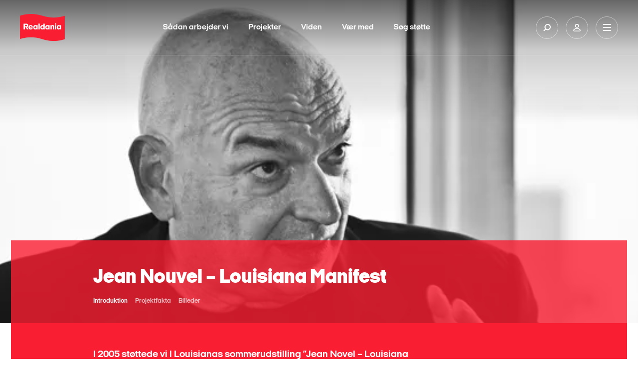

--- FILE ---
content_type: application/javascript
request_url: https://realdania.dk/dist/js/megaRibbonProjectFacts.b27230.js
body_size: 9064
content:
/*! For license information please see megaRibbonProjectFacts.b27230.js.LICENSE.txt */
"use strict";(self.webpackChunkrealdania=self.webpackChunkrealdania||[]).push([[9699],{28614:(t,e,r)=>{function n(t){return n="function"==typeof Symbol&&"symbol"==typeof Symbol.iterator?function(t){return typeof t}:function(t){return t&&"function"==typeof Symbol&&t.constructor===Symbol&&t!==Symbol.prototype?"symbol":typeof t},n(t)}function o(){o=function(){return t};var t={},e=Object.prototype,r=e.hasOwnProperty,i="function"==typeof Symbol?Symbol:{},a=i.iterator||"@@iterator",c=i.asyncIterator||"@@asyncIterator",l=i.toStringTag||"@@toStringTag";function s(t,e,r){return Object.defineProperty(t,e,{value:r,enumerable:!0,configurable:!0,writable:!0}),t[e]}try{s({},"")}catch(t){s=function(t,e,r){return t[e]=r}}function u(t,e,r,n){var o=e&&e.prototype instanceof h?e:h,i=Object.create(o.prototype),a=new j(n||[]);return i._invoke=function(t,e,r){var n="suspendedStart";return function(o,i){if("executing"===n)throw new Error("Generator is already running");if("completed"===n){if("throw"===o)throw i;return T()}for(r.method=o,r.arg=i;;){var a=r.delegate;if(a){var c=_(a,r);if(c){if(c===p)continue;return c}}if("next"===r.method)r.sent=r._sent=r.arg;else if("throw"===r.method){if("suspendedStart"===n)throw n="completed",r.arg;r.dispatchException(r.arg)}else"return"===r.method&&r.abrupt("return",r.arg);n="executing";var l=f(t,e,r);if("normal"===l.type){if(n=r.done?"completed":"suspendedYield",l.arg===p)continue;return{value:l.arg,done:r.done}}"throw"===l.type&&(n="completed",r.method="throw",r.arg=l.arg)}}}(t,r,a),i}function f(t,e,r){try{return{type:"normal",arg:t.call(e,r)}}catch(t){return{type:"throw",arg:t}}}t.wrap=u;var p={};function h(){}function d(){}function v(){}var y={};s(y,a,(function(){return this}));var m=Object.getPrototypeOf,g=m&&m(m(k([])));g&&g!==e&&r.call(g,a)&&(y=g);var b=v.prototype=h.prototype=Object.create(y);function w(t){["next","throw","return"].forEach((function(e){s(t,e,(function(t){return this._invoke(e,t)}))}))}function x(t,e){function o(i,a,c,l){var s=f(t[i],t,a);if("throw"!==s.type){var u=s.arg,p=u.value;return p&&"object"==n(p)&&r.call(p,"__await")?e.resolve(p.__await).then((function(t){o("next",t,c,l)}),(function(t){o("throw",t,c,l)})):e.resolve(p).then((function(t){u.value=t,c(u)}),(function(t){return o("throw",t,c,l)}))}l(s.arg)}var i;this._invoke=function(t,r){function n(){return new e((function(e,n){o(t,r,e,n)}))}return i=i?i.then(n,n):n()}}function _(t,e){var r=t.iterator[e.method];if(void 0===r){if(e.delegate=null,"throw"===e.method){if(t.iterator.return&&(e.method="return",e.arg=void 0,_(t,e),"throw"===e.method))return p;e.method="throw",e.arg=new TypeError("The iterator does not provide a 'throw' method")}return p}var n=f(r,t.iterator,e.arg);if("throw"===n.type)return e.method="throw",e.arg=n.arg,e.delegate=null,p;var o=n.arg;return o?o.done?(e[t.resultName]=o.value,e.next=t.nextLoc,"return"!==e.method&&(e.method="next",e.arg=void 0),e.delegate=null,p):o:(e.method="throw",e.arg=new TypeError("iterator result is not an object"),e.delegate=null,p)}function L(t){var e={tryLoc:t[0]};1 in t&&(e.catchLoc=t[1]),2 in t&&(e.finallyLoc=t[2],e.afterLoc=t[3]),this.tryEntries.push(e)}function E(t){var e=t.completion||{};e.type="normal",delete e.arg,t.completion=e}function j(t){this.tryEntries=[{tryLoc:"root"}],t.forEach(L,this),this.reset(!0)}function k(t){if(t){var e=t[a];if(e)return e.call(t);if("function"==typeof t.next)return t;if(!isNaN(t.length)){var n=-1,o=function e(){for(;++n<t.length;)if(r.call(t,n))return e.value=t[n],e.done=!1,e;return e.value=void 0,e.done=!0,e};return o.next=o}}return{next:T}}function T(){return{value:void 0,done:!0}}return d.prototype=v,s(b,"constructor",v),s(v,"constructor",d),d.displayName=s(v,l,"GeneratorFunction"),t.isGeneratorFunction=function(t){var e="function"==typeof t&&t.constructor;return!!e&&(e===d||"GeneratorFunction"===(e.displayName||e.name))},t.mark=function(t){return Object.setPrototypeOf?Object.setPrototypeOf(t,v):(t.__proto__=v,s(t,l,"GeneratorFunction")),t.prototype=Object.create(b),t},t.awrap=function(t){return{__await:t}},w(x.prototype),s(x.prototype,c,(function(){return this})),t.AsyncIterator=x,t.async=function(e,r,n,o,i){void 0===i&&(i=Promise);var a=new x(u(e,r,n,o),i);return t.isGeneratorFunction(r)?a:a.next().then((function(t){return t.done?t.value:a.next()}))},w(b),s(b,l,"Generator"),s(b,a,(function(){return this})),s(b,"toString",(function(){return"[object Generator]"})),t.keys=function(t){var e=[];for(var r in t)e.push(r);return e.reverse(),function r(){for(;e.length;){var n=e.pop();if(n in t)return r.value=n,r.done=!1,r}return r.done=!0,r}},t.values=k,j.prototype={constructor:j,reset:function(t){if(this.prev=0,this.next=0,this.sent=this._sent=void 0,this.done=!1,this.delegate=null,this.method="next",this.arg=void 0,this.tryEntries.forEach(E),!t)for(var e in this)"t"===e.charAt(0)&&r.call(this,e)&&!isNaN(+e.slice(1))&&(this[e]=void 0)},stop:function(){this.done=!0;var t=this.tryEntries[0].completion;if("throw"===t.type)throw t.arg;return this.rval},dispatchException:function(t){if(this.done)throw t;var e=this;function n(r,n){return a.type="throw",a.arg=t,e.next=r,n&&(e.method="next",e.arg=void 0),!!n}for(var o=this.tryEntries.length-1;o>=0;--o){var i=this.tryEntries[o],a=i.completion;if("root"===i.tryLoc)return n("end");if(i.tryLoc<=this.prev){var c=r.call(i,"catchLoc"),l=r.call(i,"finallyLoc");if(c&&l){if(this.prev<i.catchLoc)return n(i.catchLoc,!0);if(this.prev<i.finallyLoc)return n(i.finallyLoc)}else if(c){if(this.prev<i.catchLoc)return n(i.catchLoc,!0)}else{if(!l)throw new Error("try statement without catch or finally");if(this.prev<i.finallyLoc)return n(i.finallyLoc)}}}},abrupt:function(t,e){for(var n=this.tryEntries.length-1;n>=0;--n){var o=this.tryEntries[n];if(o.tryLoc<=this.prev&&r.call(o,"finallyLoc")&&this.prev<o.finallyLoc){var i=o;break}}i&&("break"===t||"continue"===t)&&i.tryLoc<=e&&e<=i.finallyLoc&&(i=null);var a=i?i.completion:{};return a.type=t,a.arg=e,i?(this.method="next",this.next=i.finallyLoc,p):this.complete(a)},complete:function(t,e){if("throw"===t.type)throw t.arg;return"break"===t.type||"continue"===t.type?this.next=t.arg:"return"===t.type?(this.rval=this.arg=t.arg,this.method="return",this.next="end"):"normal"===t.type&&e&&(this.next=e),p},finish:function(t){for(var e=this.tryEntries.length-1;e>=0;--e){var r=this.tryEntries[e];if(r.finallyLoc===t)return this.complete(r.completion,r.afterLoc),E(r),p}},catch:function(t){for(var e=this.tryEntries.length-1;e>=0;--e){var r=this.tryEntries[e];if(r.tryLoc===t){var n=r.completion;if("throw"===n.type){var o=n.arg;E(r)}return o}}throw new Error("illegal catch attempt")},delegateYield:function(t,e,r){return this.delegate={iterator:k(t),resultName:e,nextLoc:r},"next"===this.method&&(this.arg=void 0),p}},t}function i(t,e,r,n,o,i,a){try{var c=t[i](a),l=c.value}catch(t){return void r(t)}c.done?e(l):Promise.resolve(l).then(n,o)}r.d(e,{Z:()=>a});const a={url:"/webservices/MegaRibbon/MegaRibbonJsonService.asmx",getData:function(t,e){var r,n=this;return(r=o().mark((function r(){var i;return o().wrap((function(r){for(;;)switch(r.prev=r.next){case 0:return r.prev=0,r.next=3,axios.post(n.url+e,t);case 3:return i=r.sent,r.abrupt("return",i.data.d);case 7:return r.prev=7,r.t0=r.catch(0),r.abrupt("return",r.t0);case 10:case"end":return r.stop()}}),r,null,[[0,7]])})),function(){var t=this,e=arguments;return new Promise((function(n,o){var a=r.apply(t,e);function c(t){i(a,n,o,c,l,"next",t)}function l(t){i(a,n,o,c,l,"throw",t)}c(void 0)}))})()}}},71237:(t,e,r)=>{r.d(e,{Z:()=>i});var n=r(23645),o=r.n(n)()((function(t){return t[1]}));o.push([t.id,".projectMapSize[data-v-7026f4ad]{height:280px}@media (min-width:1024px){.projectMapSize[data-v-7026f4ad]{height:380px}}.project-fact-ribbon__map>div[data-v-7026f4ad]{visibility:visible;width:100%}.project-fact-ribbon__map>div>div[data-v-7026f4ad]{height:100%;width:100%}.project-fact-ribbon[data-v-7026f4ad]{display:flex;flex-direction:column}@media (min-width:800px){.project-fact-ribbon[data-v-7026f4ad]{flex-direction:row}}.project-fact-ribbon__map[data-v-7026f4ad]{margin-bottom:40px}@media (min-width:800px){.project-fact-ribbon__map[data-v-7026f4ad]{flex-basis:50%;margin-bottom:unset;padding-right:25px}}.project-fact-ribbon__facts[data-v-7026f4ad]{-moz-column-count:1;column-count:1;-moz-column-gap:40px;column-gap:40px;-moz-column-rule:1px solid #d8d8d8;column-rule:1px solid #d8d8d8;max-width:675px;width:100%}@media (min-width:800px){.project-fact-ribbon__facts[data-v-7026f4ad]{-moz-column-count:2;column-count:2}}.project-fact-ribbon__facts--has-map[data-v-7026f4ad]{-moz-column-count:1;column-count:1;flex-basis:50%;max-width:unset}@media (min-width:800px){.project-fact-ribbon__facts--has-map[data-v-7026f4ad]{padding-left:25px}}.project-fact-ribbon__fact[data-v-7026f4ad]{-moz-column-break-inside:avoid;break-inside:avoid;margin-bottom:21px;overflow:hidden;page-break-inside:avoid}.project-fact-ribbon__title[data-v-7026f4ad]{color:#414141;font-size:10px;font-weight:400;line-height:13px;margin:0;padding-bottom:7px;text-transform:uppercase}.project-fact-ribbon__value[data-v-7026f4ad]{color:#414141;cursor:auto;display:inline-block;font-size:16px;font-weight:700;line-height:23px;margin:0;padding:0 5px 0 0}.project-fact-ribbon__value--link[data-v-7026f4ad]{color:inherit;cursor:pointer;text-decoration:underline!important}.project-fact-ribbon__value--link[data-v-7026f4ad]:hover{color:#fa1e32}",""]);const i=o},50255:(t,e,r)=>{r.r(e),r.d(e,{default:()=>v});var n=r(28614),o={map:[{stylers:[{visibility:"off"}]},{featureType:"water",elementType:"geometry",stylers:[{visibility:"simplified"},{color:"#ffffff"}]},{featureType:"landscape.natural.landcover",stylers:[{visibility:"simplified"},{color:"#f0f0f0"}]},{featureType:"road.highway",elementType:"geometry.fill",stylers:[{visibility:"on"},{color:"#ffffff"}]}],zoom:[{stylers:[{visibility:"off"}]},{featureType:"water",elementType:"geometry",stylers:[{visibility:"simplified"},{color:"#ffffff"}]},{featureType:"landscape.natural.landcover",stylers:[{color:"#f0f0f0"}]},{featureType:"road.highway",elementType:"geometry.fill",stylers:[{visibility:"on"},{color:"#ffffff"}]},{featureType:"road.arterial",elementType:"geometry",stylers:[{visibility:"on"},{color:"#ffffff"},{gamma:5.01}]},{featureType:"road.local",elementType:"labels.text.fill",stylers:[{visibility:"on"},{color:"#ffffff"},{weight:.1}]},{featureType:"road.local",elementType:"geometry.fill",stylers:[{visibility:"on"}]},{featureType:"road.arterial",elementType:"labels.text",stylers:[{visibility:"on"}]},{featureType:"road.highway",stylers:[{visibility:"on"},{saturation:-100}]},{featureType:"transit.station.rail",elementType:"labels",stylers:[{visibility:"on"},{saturation:-100}]},{featureType:"administrative.locality",elementType:"labels.text.stroke",stylers:[{visibility:"on"},{color:"#ffffff"}]},{featureType:"administrative.locality",elementType:"labels.text.fill",stylers:[{visibility:"on"},{color:"#414141"},{weight:3.8}]},{featureType:"road.local",elementType:"labels.text.fill",stylers:[{weight:.9},{visibility:"on"},{color:"#414141141"}]}]};const i=function(t,e){var r,n={},i=document.getElementById(t),a=null;if(null==i||!i)throw new Error("The provided Google Map container (#".concat(t,")div id does not exists in the DOM."));if(0!==e.length){for(var c=0;c<e.length;c++){var l=e[c];if(!(l.highlight&&l.lat&&l.long&&l.primary&&l.zoomlevel))return console.log("REQUIRED PROPERTIES FOR GOOGLE MAP:"),console.table({highlight:"required|bool",lat:"required|string",long:"required|string",primary:"required|bool",zoomlevel:"required|int"}),void console.warn("Your object schema is not correct. Please make sure all properties is included in the object.")}var s,u,f;r=function(){var t=e.filter((function(t){return 1==t.primary}));return t=0===t.length?e[0]:t[0]}(),s=i,u=r,f={center:new google.maps.LatLng(u.lat,u.long),zoom:u.zoomlevel,scrollwheel:!1,mapTypeId:google.maps.MapTypeId.ROADMAP,disableDefaultUI:!0,changeStyleAtZoom:8,zoomControl:!0,styles:u.zoomlevel>=8?o.zoom:o.map},n=new google.maps.Map(s,f),google.maps.event.addListener(n,"zoom_changed",(function(){n.getZoom()>=n.changeStyleAtZoom?n.setOptions({styles:o.zoom}):n.setOptions({styles:o.map})})),e.forEach((function(t){var e=new google.maps.Marker({position:new google.maps.LatLng(t.lat,t.long),icon:"/dist/assets/icons/marker-gg-map.png"});e.setMap(n),google.maps.event.addListener(e,"click",(function(){a=e,n.setZoom(t.zoomlevel),n.setCenter(e.getPosition())}))})),google.maps.event.addListener(n,"center_changed",(function(){null!==a&&window.setTimeout((function(){n.panTo(a.getPosition())}),6e3)}))}else console.warn("There is no data (mapData.length: ".concat(e.length,") to present in Google Map."))};var a=r(40011);function c(t){return c="function"==typeof Symbol&&"symbol"==typeof Symbol.iterator?function(t){return typeof t}:function(t){return t&&"function"==typeof Symbol&&t.constructor===Symbol&&t!==Symbol.prototype?"symbol":typeof t},c(t)}function l(){l=function(){return t};var t={},e=Object.prototype,r=e.hasOwnProperty,n="function"==typeof Symbol?Symbol:{},o=n.iterator||"@@iterator",i=n.asyncIterator||"@@asyncIterator",a=n.toStringTag||"@@toStringTag";function s(t,e,r){return Object.defineProperty(t,e,{value:r,enumerable:!0,configurable:!0,writable:!0}),t[e]}try{s({},"")}catch(t){s=function(t,e,r){return t[e]=r}}function u(t,e,r,n){var o=e&&e.prototype instanceof h?e:h,i=Object.create(o.prototype),a=new j(n||[]);return i._invoke=function(t,e,r){var n="suspendedStart";return function(o,i){if("executing"===n)throw new Error("Generator is already running");if("completed"===n){if("throw"===o)throw i;return T()}for(r.method=o,r.arg=i;;){var a=r.delegate;if(a){var c=_(a,r);if(c){if(c===p)continue;return c}}if("next"===r.method)r.sent=r._sent=r.arg;else if("throw"===r.method){if("suspendedStart"===n)throw n="completed",r.arg;r.dispatchException(r.arg)}else"return"===r.method&&r.abrupt("return",r.arg);n="executing";var l=f(t,e,r);if("normal"===l.type){if(n=r.done?"completed":"suspendedYield",l.arg===p)continue;return{value:l.arg,done:r.done}}"throw"===l.type&&(n="completed",r.method="throw",r.arg=l.arg)}}}(t,r,a),i}function f(t,e,r){try{return{type:"normal",arg:t.call(e,r)}}catch(t){return{type:"throw",arg:t}}}t.wrap=u;var p={};function h(){}function d(){}function v(){}var y={};s(y,o,(function(){return this}));var m=Object.getPrototypeOf,g=m&&m(m(k([])));g&&g!==e&&r.call(g,o)&&(y=g);var b=v.prototype=h.prototype=Object.create(y);function w(t){["next","throw","return"].forEach((function(e){s(t,e,(function(t){return this._invoke(e,t)}))}))}function x(t,e){function n(o,i,a,l){var s=f(t[o],t,i);if("throw"!==s.type){var u=s.arg,p=u.value;return p&&"object"==c(p)&&r.call(p,"__await")?e.resolve(p.__await).then((function(t){n("next",t,a,l)}),(function(t){n("throw",t,a,l)})):e.resolve(p).then((function(t){u.value=t,a(u)}),(function(t){return n("throw",t,a,l)}))}l(s.arg)}var o;this._invoke=function(t,r){function i(){return new e((function(e,o){n(t,r,e,o)}))}return o=o?o.then(i,i):i()}}function _(t,e){var r=t.iterator[e.method];if(void 0===r){if(e.delegate=null,"throw"===e.method){if(t.iterator.return&&(e.method="return",e.arg=void 0,_(t,e),"throw"===e.method))return p;e.method="throw",e.arg=new TypeError("The iterator does not provide a 'throw' method")}return p}var n=f(r,t.iterator,e.arg);if("throw"===n.type)return e.method="throw",e.arg=n.arg,e.delegate=null,p;var o=n.arg;return o?o.done?(e[t.resultName]=o.value,e.next=t.nextLoc,"return"!==e.method&&(e.method="next",e.arg=void 0),e.delegate=null,p):o:(e.method="throw",e.arg=new TypeError("iterator result is not an object"),e.delegate=null,p)}function L(t){var e={tryLoc:t[0]};1 in t&&(e.catchLoc=t[1]),2 in t&&(e.finallyLoc=t[2],e.afterLoc=t[3]),this.tryEntries.push(e)}function E(t){var e=t.completion||{};e.type="normal",delete e.arg,t.completion=e}function j(t){this.tryEntries=[{tryLoc:"root"}],t.forEach(L,this),this.reset(!0)}function k(t){if(t){var e=t[o];if(e)return e.call(t);if("function"==typeof t.next)return t;if(!isNaN(t.length)){var n=-1,i=function e(){for(;++n<t.length;)if(r.call(t,n))return e.value=t[n],e.done=!1,e;return e.value=void 0,e.done=!0,e};return i.next=i}}return{next:T}}function T(){return{value:void 0,done:!0}}return d.prototype=v,s(b,"constructor",v),s(v,"constructor",d),d.displayName=s(v,a,"GeneratorFunction"),t.isGeneratorFunction=function(t){var e="function"==typeof t&&t.constructor;return!!e&&(e===d||"GeneratorFunction"===(e.displayName||e.name))},t.mark=function(t){return Object.setPrototypeOf?Object.setPrototypeOf(t,v):(t.__proto__=v,s(t,a,"GeneratorFunction")),t.prototype=Object.create(b),t},t.awrap=function(t){return{__await:t}},w(x.prototype),s(x.prototype,i,(function(){return this})),t.AsyncIterator=x,t.async=function(e,r,n,o,i){void 0===i&&(i=Promise);var a=new x(u(e,r,n,o),i);return t.isGeneratorFunction(r)?a:a.next().then((function(t){return t.done?t.value:a.next()}))},w(b),s(b,a,"Generator"),s(b,o,(function(){return this})),s(b,"toString",(function(){return"[object Generator]"})),t.keys=function(t){var e=[];for(var r in t)e.push(r);return e.reverse(),function r(){for(;e.length;){var n=e.pop();if(n in t)return r.value=n,r.done=!1,r}return r.done=!0,r}},t.values=k,j.prototype={constructor:j,reset:function(t){if(this.prev=0,this.next=0,this.sent=this._sent=void 0,this.done=!1,this.delegate=null,this.method="next",this.arg=void 0,this.tryEntries.forEach(E),!t)for(var e in this)"t"===e.charAt(0)&&r.call(this,e)&&!isNaN(+e.slice(1))&&(this[e]=void 0)},stop:function(){this.done=!0;var t=this.tryEntries[0].completion;if("throw"===t.type)throw t.arg;return this.rval},dispatchException:function(t){if(this.done)throw t;var e=this;function n(r,n){return a.type="throw",a.arg=t,e.next=r,n&&(e.method="next",e.arg=void 0),!!n}for(var o=this.tryEntries.length-1;o>=0;--o){var i=this.tryEntries[o],a=i.completion;if("root"===i.tryLoc)return n("end");if(i.tryLoc<=this.prev){var c=r.call(i,"catchLoc"),l=r.call(i,"finallyLoc");if(c&&l){if(this.prev<i.catchLoc)return n(i.catchLoc,!0);if(this.prev<i.finallyLoc)return n(i.finallyLoc)}else if(c){if(this.prev<i.catchLoc)return n(i.catchLoc,!0)}else{if(!l)throw new Error("try statement without catch or finally");if(this.prev<i.finallyLoc)return n(i.finallyLoc)}}}},abrupt:function(t,e){for(var n=this.tryEntries.length-1;n>=0;--n){var o=this.tryEntries[n];if(o.tryLoc<=this.prev&&r.call(o,"finallyLoc")&&this.prev<o.finallyLoc){var i=o;break}}i&&("break"===t||"continue"===t)&&i.tryLoc<=e&&e<=i.finallyLoc&&(i=null);var a=i?i.completion:{};return a.type=t,a.arg=e,i?(this.method="next",this.next=i.finallyLoc,p):this.complete(a)},complete:function(t,e){if("throw"===t.type)throw t.arg;return"break"===t.type||"continue"===t.type?this.next=t.arg:"return"===t.type?(this.rval=this.arg=t.arg,this.method="return",this.next="end"):"normal"===t.type&&e&&(this.next=e),p},finish:function(t){for(var e=this.tryEntries.length-1;e>=0;--e){var r=this.tryEntries[e];if(r.finallyLoc===t)return this.complete(r.completion,r.afterLoc),E(r),p}},catch:function(t){for(var e=this.tryEntries.length-1;e>=0;--e){var r=this.tryEntries[e];if(r.tryLoc===t){var n=r.completion;if("throw"===n.type){var o=n.arg;E(r)}return o}}throw new Error("illegal catch attempt")},delegateYield:function(t,e,r){return this.delegate={iterator:k(t),resultName:e,nextLoc:r},"next"===this.method&&(this.arg=void 0),p}},t}function s(t,e,r,n,o,i,a){try{var c=t[i](a),l=c.value}catch(t){return void r(t)}c.done?e(l):Promise.resolve(l).then(n,o)}const u={name:"MegaRibbonProjectFacts",props:{baseClass:{type:String,default:""},title:{type:String,default:""}},data:function(){return{loading:!0,mapId:void 0,pageError:!1,ribbonData:[]}},created:function(){this.mapId=(0,a.O1)(20),this.getData()},methods:{getData:function(){var t,e=this;return(t=l().mark((function t(){var r,o,i;return l().wrap((function(t){for(;;)switch(t.prev=t.next){case 0:return r=e.$attrs["data-ref"],t.prev=1,t.next=4,n.Z.getData({ribbonShortId:r},"/GetJsonForProjectFactsRibbon");case 4:if(null!=(o=t.sent)&&0!==o.length){t.next=11;break}return i=new CustomEvent("remove-from-submenu",{detail:r}),document.dispatchEvent(i),e.loading=!1,e.$nextTick((function(){e.$root.$emit("async-loaded",{name:e.$options.name,id:r})})),t.abrupt("return");case 11:e.ribbonData=o,e.initMap(),e.loading=!1,e.$nextTick((function(){e.$root.$emit("async-loaded",{name:e.$options.name,id:r})})),t.next=22;break;case 17:t.prev=17,t.t0=t.catch(1),e.$nextTick((function(){e.$root.$emit("async-loaded",{name:e.$options.name,id:r})})),console.error(t.t0),e.pageError=!0;case 22:case"end":return t.stop()}}),t,null,[[1,17]])})),function(){var e=this,r=arguments;return new Promise((function(n,o){var i=t.apply(e,r);function a(t){s(i,n,o,a,c,"next",t)}function c(t){s(i,n,o,a,c,"throw",t)}a(void 0)}))})()},initMap:function(){i(this.mapId,this.ribbonData.map)}}};var f=r(93379),p=r.n(f),h=r(71237),d={insert:"head",singleton:!1};p()(h.Z,d);h.Z.locals;const v=(0,r(51900).Z)(u,(function(){var t=this,e=t._self._c;return e("section",{class:[{loading:t.loading},t.baseClass],attrs:{"aria-label":"Project fact"}},[e("div",{staticClass:"container-fluid"},[e("div",{staticClass:"container-inner"},[e("div",{staticClass:"row rm-margin-lg"},[""!==t.title?e("div",{staticClass:"col-lg-6 col-lg-offset-1"},[e("h2",{staticClass:"title"},[t._v("\n            "+t._s(t.title)+"\n          ")])]):t._e()]),t._v(" "),e("div",{staticClass:"project-fact-ribbon col-lg-6 col-lg-offset-1"},[t.ribbonData.map.length?e("div",{staticClass:"project-fact-ribbon__map",attrs:{"aria-hidden":"true"}},[e("div",{staticClass:"projectMapSize"},[e("div",{staticClass:"projectMapSize",attrs:{id:t.mapId}})])]):t._e(),t._v(" "),e("div",{staticClass:"project-fact-ribbon__facts",class:{"project-fact-ribbon__facts--has-map":t.ribbonData.map.length}},t._l(t.ribbonData.labels,(function(r,n){return e("div",{key:n+"-"+r.title,staticClass:"project-fact-ribbon__fact"},[""!=r.title.trim()?e("p",{staticClass:"project-fact-ribbon__title"},[t._v("\n              "+t._s(r.title)+"\n            ")]):t._e(),t._v(" "),t._l(r.data,(function(n,o){return e("p",{key:o+"-item.title",staticClass:"project-fact-ribbon__value",style:{display:n.subtitle?"block":"inline-block"}},[""!==n.link?e("a",{staticClass:"project-fact-ribbon__value--link",attrs:{href:n.link,target:"_blank"}},[t._v(t._s(n.title))]):t._e(),t._v(" "),""===n.link?e("span",[t._v(t._s(n.title))]):t._e(),o===r.data.length-1||n.subtitle?t._e():e("span",[t._v(",")]),t._v(" "),n.subtitle?e("span",[e("br"),t._v(t._s(n.subtitle))]):t._e(),t._v(" "),n.image?e("img",{attrs:{src:n.image,alt:n.title}}):t._e()])}))],2)})),0)])])])])}),[],!1,null,"7026f4ad",null).exports}}]);

--- FILE ---
content_type: application/javascript
request_url: https://realdania.dk/dist/js/megaRibbonSlider.b27230.js
body_size: 9834
content:
/*! For license information please see megaRibbonSlider.b27230.js.LICENSE.txt */
"use strict";(self.webpackChunkrealdania=self.webpackChunkrealdania||[]).push([[163],{28614:(t,e,r)=>{function n(t){return n="function"==typeof Symbol&&"symbol"==typeof Symbol.iterator?function(t){return typeof t}:function(t){return t&&"function"==typeof Symbol&&t.constructor===Symbol&&t!==Symbol.prototype?"symbol":typeof t},n(t)}function i(){i=function(){return t};var t={},e=Object.prototype,r=e.hasOwnProperty,o="function"==typeof Symbol?Symbol:{},a=o.iterator||"@@iterator",s=o.asyncIterator||"@@asyncIterator",c=o.toStringTag||"@@toStringTag";function l(t,e,r){return Object.defineProperty(t,e,{value:r,enumerable:!0,configurable:!0,writable:!0}),t[e]}try{l({},"")}catch(t){l=function(t,e,r){return t[e]=r}}function u(t,e,r,n){var i=e&&e.prototype instanceof f?e:f,o=Object.create(i.prototype),a=new E(n||[]);return o._invoke=function(t,e,r){var n="suspendedStart";return function(i,o){if("executing"===n)throw new Error("Generator is already running");if("completed"===n){if("throw"===i)throw o;return I()}for(r.method=i,r.arg=o;;){var a=r.delegate;if(a){var s=_(a,r);if(s){if(s===h)continue;return s}}if("next"===r.method)r.sent=r._sent=r.arg;else if("throw"===r.method){if("suspendedStart"===n)throw n="completed",r.arg;r.dispatchException(r.arg)}else"return"===r.method&&r.abrupt("return",r.arg);n="executing";var c=d(t,e,r);if("normal"===c.type){if(n=r.done?"completed":"suspendedYield",c.arg===h)continue;return{value:c.arg,done:r.done}}"throw"===c.type&&(n="completed",r.method="throw",r.arg=c.arg)}}}(t,r,a),o}function d(t,e,r){try{return{type:"normal",arg:t.call(e,r)}}catch(t){return{type:"throw",arg:t}}}t.wrap=u;var h={};function f(){}function p(){}function v(){}var m={};l(m,a,(function(){return this}));var g=Object.getPrototypeOf,y=g&&g(g(C([])));y&&y!==e&&r.call(y,a)&&(m=y);var x=v.prototype=f.prototype=Object.create(m);function b(t){["next","throw","return"].forEach((function(e){l(t,e,(function(t){return this._invoke(e,t)}))}))}function w(t,e){function i(o,a,s,c){var l=d(t[o],t,a);if("throw"!==l.type){var u=l.arg,h=u.value;return h&&"object"==n(h)&&r.call(h,"__await")?e.resolve(h.__await).then((function(t){i("next",t,s,c)}),(function(t){i("throw",t,s,c)})):e.resolve(h).then((function(t){u.value=t,s(u)}),(function(t){return i("throw",t,s,c)}))}c(l.arg)}var o;this._invoke=function(t,r){function n(){return new e((function(e,n){i(t,r,e,n)}))}return o=o?o.then(n,n):n()}}function _(t,e){var r=t.iterator[e.method];if(void 0===r){if(e.delegate=null,"throw"===e.method){if(t.iterator.return&&(e.method="return",e.arg=void 0,_(t,e),"throw"===e.method))return h;e.method="throw",e.arg=new TypeError("The iterator does not provide a 'throw' method")}return h}var n=d(r,t.iterator,e.arg);if("throw"===n.type)return e.method="throw",e.arg=n.arg,e.delegate=null,h;var i=n.arg;return i?i.done?(e[t.resultName]=i.value,e.next=t.nextLoc,"return"!==e.method&&(e.method="next",e.arg=void 0),e.delegate=null,h):i:(e.method="throw",e.arg=new TypeError("iterator result is not an object"),e.delegate=null,h)}function L(t){var e={tryLoc:t[0]};1 in t&&(e.catchLoc=t[1]),2 in t&&(e.finallyLoc=t[2],e.afterLoc=t[3]),this.tryEntries.push(e)}function k(t){var e=t.completion||{};e.type="normal",delete e.arg,t.completion=e}function E(t){this.tryEntries=[{tryLoc:"root"}],t.forEach(L,this),this.reset(!0)}function C(t){if(t){var e=t[a];if(e)return e.call(t);if("function"==typeof t.next)return t;if(!isNaN(t.length)){var n=-1,i=function e(){for(;++n<t.length;)if(r.call(t,n))return e.value=t[n],e.done=!1,e;return e.value=void 0,e.done=!0,e};return i.next=i}}return{next:I}}function I(){return{value:void 0,done:!0}}return p.prototype=v,l(x,"constructor",v),l(v,"constructor",p),p.displayName=l(v,c,"GeneratorFunction"),t.isGeneratorFunction=function(t){var e="function"==typeof t&&t.constructor;return!!e&&(e===p||"GeneratorFunction"===(e.displayName||e.name))},t.mark=function(t){return Object.setPrototypeOf?Object.setPrototypeOf(t,v):(t.__proto__=v,l(t,c,"GeneratorFunction")),t.prototype=Object.create(x),t},t.awrap=function(t){return{__await:t}},b(w.prototype),l(w.prototype,s,(function(){return this})),t.AsyncIterator=w,t.async=function(e,r,n,i,o){void 0===o&&(o=Promise);var a=new w(u(e,r,n,i),o);return t.isGeneratorFunction(r)?a:a.next().then((function(t){return t.done?t.value:a.next()}))},b(x),l(x,c,"Generator"),l(x,a,(function(){return this})),l(x,"toString",(function(){return"[object Generator]"})),t.keys=function(t){var e=[];for(var r in t)e.push(r);return e.reverse(),function r(){for(;e.length;){var n=e.pop();if(n in t)return r.value=n,r.done=!1,r}return r.done=!0,r}},t.values=C,E.prototype={constructor:E,reset:function(t){if(this.prev=0,this.next=0,this.sent=this._sent=void 0,this.done=!1,this.delegate=null,this.method="next",this.arg=void 0,this.tryEntries.forEach(k),!t)for(var e in this)"t"===e.charAt(0)&&r.call(this,e)&&!isNaN(+e.slice(1))&&(this[e]=void 0)},stop:function(){this.done=!0;var t=this.tryEntries[0].completion;if("throw"===t.type)throw t.arg;return this.rval},dispatchException:function(t){if(this.done)throw t;var e=this;function n(r,n){return a.type="throw",a.arg=t,e.next=r,n&&(e.method="next",e.arg=void 0),!!n}for(var i=this.tryEntries.length-1;i>=0;--i){var o=this.tryEntries[i],a=o.completion;if("root"===o.tryLoc)return n("end");if(o.tryLoc<=this.prev){var s=r.call(o,"catchLoc"),c=r.call(o,"finallyLoc");if(s&&c){if(this.prev<o.catchLoc)return n(o.catchLoc,!0);if(this.prev<o.finallyLoc)return n(o.finallyLoc)}else if(s){if(this.prev<o.catchLoc)return n(o.catchLoc,!0)}else{if(!c)throw new Error("try statement without catch or finally");if(this.prev<o.finallyLoc)return n(o.finallyLoc)}}}},abrupt:function(t,e){for(var n=this.tryEntries.length-1;n>=0;--n){var i=this.tryEntries[n];if(i.tryLoc<=this.prev&&r.call(i,"finallyLoc")&&this.prev<i.finallyLoc){var o=i;break}}o&&("break"===t||"continue"===t)&&o.tryLoc<=e&&e<=o.finallyLoc&&(o=null);var a=o?o.completion:{};return a.type=t,a.arg=e,o?(this.method="next",this.next=o.finallyLoc,h):this.complete(a)},complete:function(t,e){if("throw"===t.type)throw t.arg;return"break"===t.type||"continue"===t.type?this.next=t.arg:"return"===t.type?(this.rval=this.arg=t.arg,this.method="return",this.next="end"):"normal"===t.type&&e&&(this.next=e),h},finish:function(t){for(var e=this.tryEntries.length-1;e>=0;--e){var r=this.tryEntries[e];if(r.finallyLoc===t)return this.complete(r.completion,r.afterLoc),k(r),h}},catch:function(t){for(var e=this.tryEntries.length-1;e>=0;--e){var r=this.tryEntries[e];if(r.tryLoc===t){var n=r.completion;if("throw"===n.type){var i=n.arg;k(r)}return i}}throw new Error("illegal catch attempt")},delegateYield:function(t,e,r){return this.delegate={iterator:C(t),resultName:e,nextLoc:r},"next"===this.method&&(this.arg=void 0),h}},t}function o(t,e,r,n,i,o,a){try{var s=t[o](a),c=s.value}catch(t){return void r(t)}s.done?e(c):Promise.resolve(c).then(n,i)}r.d(e,{Z:()=>a});const a={url:"/webservices/MegaRibbon/MegaRibbonJsonService.asmx",getData:function(t,e){var r,n=this;return(r=i().mark((function r(){var o;return i().wrap((function(r){for(;;)switch(r.prev=r.next){case 0:return r.prev=0,r.next=3,axios.post(n.url+e,t);case 3:return o=r.sent,r.abrupt("return",o.data.d);case 7:return r.prev=7,r.t0=r.catch(0),r.abrupt("return",r.t0);case 10:case"end":return r.stop()}}),r,null,[[0,7]])})),function(){var t=this,e=arguments;return new Promise((function(n,i){var a=r.apply(t,e);function s(t){o(a,n,i,s,c,"next",t)}function c(t){o(a,n,i,s,c,"throw",t)}s(void 0)}))})()}}},98378:(t,e,r)=>{r.d(e,{Z:()=>o});var n=r(23645),i=r.n(n)()((function(t){return t[1]}));i.push([t.id,'.boxslider-wrapper[data-v-69dc45d2]{overflow:hidden;position:relative}@-webkit-keyframes toggleVisibility-69dc45d2{0%{opacity:0}to{opacity:1}}@keyframes toggleVisibility-69dc45d2{0%{opacity:0}to{opacity:1}}.rotate-180deg[data-v-69dc45d2]{transform:rotate(180deg)}.boxslider[data-v-69dc45d2]{display:flex;list-style-type:none;margin:0;max-height:158px;padding:0;position:relative;transition:all .3s ease-in-out;white-space:nowrap;width:100%}@media (min-width:800px){.boxslider[data-v-69dc45d2]{max-height:395px}}.boxslider__item[data-v-69dc45d2]{flex:0 0 auto;overflow:hidden;padding-right:10px;position:relative}@media (min-width:1024px){.boxslider__item[data-v-69dc45d2]{padding-right:20px;width:unset}}.boxslider__item[data-v-69dc45d2]:not(.boxslider__item--single):hover{cursor:pointer}.boxslider__item[data-v-69dc45d2]:not(.boxslider__item--single):after{background-image:url(/dist/assets/icons/zoom-white.svg);background-repeat:no-repeat;bottom:20px;content:"";height:30px;opacity:0;padding:7px;position:absolute;right:40px;transition:opacity .3s ease-in-out;width:30px}.boxslider__item[data-v-69dc45d2]:hover:after{opacity:1}.boxslider__item:not(.boxslider__item--single):hover .boxslider__img[data-v-69dc45d2]{transform:scale(1.03)}.boxslider__img-wrapper[data-v-69dc45d2]{overflow:hidden;width:100%}.boxslider__img[data-v-69dc45d2]{height:100%;max-height:158px;position:relative;transition:all .3s ease-in-out}@media (min-width:800px){.boxslider__img[data-v-69dc45d2]{max-height:395px}}.boxslider__controls[data-v-69dc45d2]{position:absolute;top:79px;width:100%}@media (min-width:800px){.boxslider__controls[data-v-69dc45d2]{top:197.5px}}.boxslider__controls [class*=rd-icon][data-v-69dc45d2]{background-color:#fa1e32;border:1px solid #fa1e32;color:#fff;height:30px;width:30px}.boxslider__control[data-v-69dc45d2]{height:130px;margin-top:-50px;padding-bottom:50px;padding-top:50px;z-index:2}.boxslider__content[data-v-69dc45d2]{align-items:flex-start;display:flex;justify-content:space-between;margin-top:20px}.boxslider__content--animate[data-v-69dc45d2]{-webkit-animation:toggleVisibility-69dc45d2 .3s ease-in-out;animation:toggleVisibility-69dc45d2 .3s ease-in-out}.boxslider__content-text[data-v-69dc45d2]{max-width:280px}@media (min-width:800px){.boxslider__content-text[data-v-69dc45d2]{max-width:702px}}.boxslider__counter-wrapper[data-v-69dc45d2]{flex-basis:20%;min-width:60px;text-align:right}.boxslider__counter[data-v-69dc45d2]{color:#fa1e32;font-size:20px;font-weight:900;line-height:23px;margin-bottom:0}.boxslider__title[data-v-69dc45d2]{color:#414141;font-size:15px;font-weight:700;letter-spacing:.3px;line-height:18px;margin:0}.boxslider__description[data-v-69dc45d2]{color:#414141;font-size:13px;line-height:18px;margin:6px 0;word-break:break-word}',""]);const o=i},71893:(t,e,r)=>{r.r(e),r.d(e,{default:()=>g});var n=r(50840),i=r.n(n),o=r(28614),a=r(40011);function s(t){return s="function"==typeof Symbol&&"symbol"==typeof Symbol.iterator?function(t){return typeof t}:function(t){return t&&"function"==typeof Symbol&&t.constructor===Symbol&&t!==Symbol.prototype?"symbol":typeof t},s(t)}function c(t){return function(t){if(Array.isArray(t))return l(t)}(t)||function(t){if("undefined"!=typeof Symbol&&null!=t[Symbol.iterator]||null!=t["@@iterator"])return Array.from(t)}(t)||function(t,e){if(!t)return;if("string"==typeof t)return l(t,e);var r=Object.prototype.toString.call(t).slice(8,-1);"Object"===r&&t.constructor&&(r=t.constructor.name);if("Map"===r||"Set"===r)return Array.from(t);if("Arguments"===r||/^(?:Ui|I)nt(?:8|16|32)(?:Clamped)?Array$/.test(r))return l(t,e)}(t)||function(){throw new TypeError("Invalid attempt to spread non-iterable instance.\nIn order to be iterable, non-array objects must have a [Symbol.iterator]() method.")}()}function l(t,e){(null==e||e>t.length)&&(e=t.length);for(var r=0,n=new Array(e);r<e;r++)n[r]=t[r];return n}function u(){u=function(){return t};var t={},e=Object.prototype,r=e.hasOwnProperty,n="function"==typeof Symbol?Symbol:{},i=n.iterator||"@@iterator",o=n.asyncIterator||"@@asyncIterator",a=n.toStringTag||"@@toStringTag";function c(t,e,r){return Object.defineProperty(t,e,{value:r,enumerable:!0,configurable:!0,writable:!0}),t[e]}try{c({},"")}catch(t){c=function(t,e,r){return t[e]=r}}function l(t,e,r,n){var i=e&&e.prototype instanceof f?e:f,o=Object.create(i.prototype),a=new E(n||[]);return o._invoke=function(t,e,r){var n="suspendedStart";return function(i,o){if("executing"===n)throw new Error("Generator is already running");if("completed"===n){if("throw"===i)throw o;return I()}for(r.method=i,r.arg=o;;){var a=r.delegate;if(a){var s=_(a,r);if(s){if(s===h)continue;return s}}if("next"===r.method)r.sent=r._sent=r.arg;else if("throw"===r.method){if("suspendedStart"===n)throw n="completed",r.arg;r.dispatchException(r.arg)}else"return"===r.method&&r.abrupt("return",r.arg);n="executing";var c=d(t,e,r);if("normal"===c.type){if(n=r.done?"completed":"suspendedYield",c.arg===h)continue;return{value:c.arg,done:r.done}}"throw"===c.type&&(n="completed",r.method="throw",r.arg=c.arg)}}}(t,r,a),o}function d(t,e,r){try{return{type:"normal",arg:t.call(e,r)}}catch(t){return{type:"throw",arg:t}}}t.wrap=l;var h={};function f(){}function p(){}function v(){}var m={};c(m,i,(function(){return this}));var g=Object.getPrototypeOf,y=g&&g(g(C([])));y&&y!==e&&r.call(y,i)&&(m=y);var x=v.prototype=f.prototype=Object.create(m);function b(t){["next","throw","return"].forEach((function(e){c(t,e,(function(t){return this._invoke(e,t)}))}))}function w(t,e){function n(i,o,a,c){var l=d(t[i],t,o);if("throw"!==l.type){var u=l.arg,h=u.value;return h&&"object"==s(h)&&r.call(h,"__await")?e.resolve(h.__await).then((function(t){n("next",t,a,c)}),(function(t){n("throw",t,a,c)})):e.resolve(h).then((function(t){u.value=t,a(u)}),(function(t){return n("throw",t,a,c)}))}c(l.arg)}var i;this._invoke=function(t,r){function o(){return new e((function(e,i){n(t,r,e,i)}))}return i=i?i.then(o,o):o()}}function _(t,e){var r=t.iterator[e.method];if(void 0===r){if(e.delegate=null,"throw"===e.method){if(t.iterator.return&&(e.method="return",e.arg=void 0,_(t,e),"throw"===e.method))return h;e.method="throw",e.arg=new TypeError("The iterator does not provide a 'throw' method")}return h}var n=d(r,t.iterator,e.arg);if("throw"===n.type)return e.method="throw",e.arg=n.arg,e.delegate=null,h;var i=n.arg;return i?i.done?(e[t.resultName]=i.value,e.next=t.nextLoc,"return"!==e.method&&(e.method="next",e.arg=void 0),e.delegate=null,h):i:(e.method="throw",e.arg=new TypeError("iterator result is not an object"),e.delegate=null,h)}function L(t){var e={tryLoc:t[0]};1 in t&&(e.catchLoc=t[1]),2 in t&&(e.finallyLoc=t[2],e.afterLoc=t[3]),this.tryEntries.push(e)}function k(t){var e=t.completion||{};e.type="normal",delete e.arg,t.completion=e}function E(t){this.tryEntries=[{tryLoc:"root"}],t.forEach(L,this),this.reset(!0)}function C(t){if(t){var e=t[i];if(e)return e.call(t);if("function"==typeof t.next)return t;if(!isNaN(t.length)){var n=-1,o=function e(){for(;++n<t.length;)if(r.call(t,n))return e.value=t[n],e.done=!1,e;return e.value=void 0,e.done=!0,e};return o.next=o}}return{next:I}}function I(){return{value:void 0,done:!0}}return p.prototype=v,c(x,"constructor",v),c(v,"constructor",p),p.displayName=c(v,a,"GeneratorFunction"),t.isGeneratorFunction=function(t){var e="function"==typeof t&&t.constructor;return!!e&&(e===p||"GeneratorFunction"===(e.displayName||e.name))},t.mark=function(t){return Object.setPrototypeOf?Object.setPrototypeOf(t,v):(t.__proto__=v,c(t,a,"GeneratorFunction")),t.prototype=Object.create(x),t},t.awrap=function(t){return{__await:t}},b(w.prototype),c(w.prototype,o,(function(){return this})),t.AsyncIterator=w,t.async=function(e,r,n,i,o){void 0===o&&(o=Promise);var a=new w(l(e,r,n,i),o);return t.isGeneratorFunction(r)?a:a.next().then((function(t){return t.done?t.value:a.next()}))},b(x),c(x,a,"Generator"),c(x,i,(function(){return this})),c(x,"toString",(function(){return"[object Generator]"})),t.keys=function(t){var e=[];for(var r in t)e.push(r);return e.reverse(),function r(){for(;e.length;){var n=e.pop();if(n in t)return r.value=n,r.done=!1,r}return r.done=!0,r}},t.values=C,E.prototype={constructor:E,reset:function(t){if(this.prev=0,this.next=0,this.sent=this._sent=void 0,this.done=!1,this.delegate=null,this.method="next",this.arg=void 0,this.tryEntries.forEach(k),!t)for(var e in this)"t"===e.charAt(0)&&r.call(this,e)&&!isNaN(+e.slice(1))&&(this[e]=void 0)},stop:function(){this.done=!0;var t=this.tryEntries[0].completion;if("throw"===t.type)throw t.arg;return this.rval},dispatchException:function(t){if(this.done)throw t;var e=this;function n(r,n){return a.type="throw",a.arg=t,e.next=r,n&&(e.method="next",e.arg=void 0),!!n}for(var i=this.tryEntries.length-1;i>=0;--i){var o=this.tryEntries[i],a=o.completion;if("root"===o.tryLoc)return n("end");if(o.tryLoc<=this.prev){var s=r.call(o,"catchLoc"),c=r.call(o,"finallyLoc");if(s&&c){if(this.prev<o.catchLoc)return n(o.catchLoc,!0);if(this.prev<o.finallyLoc)return n(o.finallyLoc)}else if(s){if(this.prev<o.catchLoc)return n(o.catchLoc,!0)}else{if(!c)throw new Error("try statement without catch or finally");if(this.prev<o.finallyLoc)return n(o.finallyLoc)}}}},abrupt:function(t,e){for(var n=this.tryEntries.length-1;n>=0;--n){var i=this.tryEntries[n];if(i.tryLoc<=this.prev&&r.call(i,"finallyLoc")&&this.prev<i.finallyLoc){var o=i;break}}o&&("break"===t||"continue"===t)&&o.tryLoc<=e&&e<=o.finallyLoc&&(o=null);var a=o?o.completion:{};return a.type=t,a.arg=e,o?(this.method="next",this.next=o.finallyLoc,h):this.complete(a)},complete:function(t,e){if("throw"===t.type)throw t.arg;return"break"===t.type||"continue"===t.type?this.next=t.arg:"return"===t.type?(this.rval=this.arg=t.arg,this.method="return",this.next="end"):"normal"===t.type&&e&&(this.next=e),h},finish:function(t){for(var e=this.tryEntries.length-1;e>=0;--e){var r=this.tryEntries[e];if(r.finallyLoc===t)return this.complete(r.completion,r.afterLoc),k(r),h}},catch:function(t){for(var e=this.tryEntries.length-1;e>=0;--e){var r=this.tryEntries[e];if(r.tryLoc===t){var n=r.completion;if("throw"===n.type){var i=n.arg;k(r)}return i}}throw new Error("illegal catch attempt")},delegateYield:function(t,e,r){return this.delegate={iterator:C(t),resultName:e,nextLoc:r},"next"===this.method&&(this.arg=void 0),h}},t}function d(t,e,r,n,i,o,a){try{var s=t[o](a),c=s.value}catch(t){return void r(t)}s.done?e(c):Promise.resolve(c).then(n,i)}const h={name:"MegaRibbonSlider",props:{baseClass:{type:String,default:""},title:{type:String,default:""}},data:function(){return{boxsliderContentVisible:!0,currentImage:{},currentIndex:void 0,loading:!0,pageError:!1,ribbonData:{images:[],id:void 0},translateX:0}},computed:{counter:function(){return"".concat(this.currentIndex+1,"/").concat(this.ribbonData.images.length)||""},imagesObject:function(){function t(t){return""===t?" ":t}var e={images:[]};return e.images=this.ribbonData.images.map((function(e){return{src:e.meta.src,downloadLink:e.meta.downloadLink,preventImageDownload:e.meta.preventImageDownload,title:t(e.title),description:t(e.body),credit:t(e.meta.credit),email:e.meta.share.email,facebook:e.meta.share.facebook,twitter:e.meta.share.twitter,linkedin:e.meta.share.linkedin,link:e.meta.share.link}})),e},showNext:function(){return this.currentIndex<this.ribbonData.images.length-1},showPrev:function(){return this.currentIndex>0},isSingleImage:function(){var t,e;return(null===(t=this.ribbonData)||void 0===t||null===(e=t.images)||void 0===e?void 0:e.length)<=1}},created:function(){this.getData()},methods:{getData:function(){var t,e=this;return(t=u().mark((function t(){var r,n,s,c;return u().wrap((function(t){for(;;)switch(t.prev=t.next){case 0:return r=e.$attrs["data-ref"],t.prev=1,t.next=4,o.Z.getData({ribbonShortId:r},"/GetJsonForImageSliderRibbon");case 4:if(null!=(n=t.sent)&&0!==n.imageslider.length){t.next=13;break}return s=new CustomEvent("remove-from-submenu",{detail:r}),document.dispatchEvent(s),(c=e.$el)&&(c.style.display="none"),e.loading=!1,e.$nextTick((function(){e.$root.$emit("async-loaded",{name:e.$options.name,id:r})})),t.abrupt("return");case 13:e.ribbonData.images=n.imageslider.map((function(t){return(0,a.AV)().isMaxMedium?t.image+="?mw=300":t.image+="?mw=750",e.$nextTick((function(){e.$root.$emit("async-loaded",{name:e.$options.name,id:r})})),t})),e.ribbonData.id=n.id,e.$nextTick((function(){var t=e.$refs.wrapper;e.ribbonData.images.length&&e.selectCurrentImage(0),new(i())(t,{threshold:30}).on("swipeleft swiperight",e.slide),e.loading=!1})),e.$nextTick((function(){e.$root.$emit("async-loaded",{name:e.$options.name,id:r})})),e.validateIfOpenGallery(),t.next=25;break;case 20:t.prev=20,t.t0=t.catch(1),e.$nextTick((function(){e.$root.$emit("async-loaded",{name:e.$options.name,id:r})})),console.error(t.t0),e.pageError=!0;case 25:case"end":return t.stop()}}),t,null,[[1,20]])})),function(){var e=this,r=arguments;return new Promise((function(n,i){var o=t.apply(e,r);function a(t){d(o,n,i,a,s,"next",t)}function s(t){d(o,n,i,a,s,"throw",t)}a(void 0)}))})()},onOpenGallery:function(){var t=arguments.length>0&&void 0!==arguments[0]?arguments[0]:0,e={type:"gallery",props:{images:this.imagesObject.images,default:t}};this.$root.$emit("baseModalOpen",e)},goToImage:function(t){this.isSingleImage||(this.currentIndex!==t?this.currentIndex>t?this.prev():this.next():this.onOpenGallery(this.currentIndex))},next:function(){this.slide({type:"swipeleft"})},prev:function(){this.slide({type:"swiperight"})},selectCurrentImage:function(t){var e=this;this.currentIndex=t,this.currentImage=this.ribbonData.images[t],setTimeout((function(){e.boxsliderContentVisible=!0}),300)},slide:function(t){if("mouse"!==t.pointerType){this.boxsliderContentVisible=!1;var e=this.$refs.imagelist,r=e.querySelector(".current");if(e.children){var n=c(Array.prototype.slice.call(e.children));if("swipeleft"===t.type){var i=r.nextElementSibling;if(!i)return;this.translateX+=r.getBoundingClientRect().width,i?this.selectCurrentImage(n.indexOf(i)):this.selectCurrentImage(n.indexOf(r))}if("swiperight"===t.type){var o=r.previousElementSibling;if(!o)return;this.translateX-=o.getBoundingClientRect().width,o?this.selectCurrentImage(n.indexOf(o)):this.selectCurrentImage(n.indexOf(r))}}}},validateIfOpenGallery:function(){var t=(0,a.tO)("imagename"),e=(0,a.tO)("galleryid");if(t&&e===this.ribbonData.id){var r=this.ribbonData.images.findIndex((function(e){return e.image.indexOf(t)>-1}));r>-1&&this.onOpenGallery(r)}}}};var f=r(93379),p=r.n(f),v=r(98378),m={insert:"head",singleton:!1};p()(v.Z,m);v.Z.locals;const g=(0,r(51900).Z)(h,(function(){var t=this,e=t._self._c;return e("section",{class:[{loading:t.loading},t.baseClass],attrs:{"aria-label":"Image slider"}},[e("div",{staticClass:"container-fluid ribbon-title"},[e("div",{staticClass:"container-inner"},[e("div",{staticClass:"row rm-margin-lg"},[e("div",{staticClass:"col-lg-6 col-lg-offset-1"},[e("h2",{staticClass:"title"},[t._v("\n            "+t._s(t.title)+"\n          ")])])])])]),t._v(" "),e("div",{staticClass:"boxslider-wrapper"},[e("div",{staticClass:"boxslider__controls hidden-xs"},[e("div",{staticClass:"container-fluid"},[e("div",{staticClass:"container-inner"},[e("div",{staticClass:"row rm-margin-lg"},[e("div",{directives:[{name:"show",rawName:"v-show",value:!t.showPrev,expression:"!showPrev"}],staticClass:"col-xs-1"}),t._v(" "),e("div",{directives:[{name:"show",rawName:"v-show",value:t.showPrev,expression:"showPrev"}],staticClass:"col-xs-1 boxslider__control",on:{click:t.prev}},[e("span",{staticClass:"rd-icon-angle-right rotate-180deg"})]),t._v(" "),e("div",{directives:[{name:"show",rawName:"v-show",value:t.showNext,expression:"showNext"}],staticClass:"col-xs-1 col-xs-offset-6 boxslider__control",staticStyle:{"text-align":"right"},on:{click:t.next}},[e("span",{staticClass:"rd-icon-angle-right"})])])])])]),t._v(" "),e("div",{ref:"wrapper",staticClass:"container-fluid"},[e("div",{staticClass:"container-inner"},[e("div",{staticClass:"row rm-margin-lg"},[e("div",{staticClass:"col-lg-6 col-lg-offset-1 gallery_button",attrs:{id:"_"+t.ribbonData.id,"data-component":"Gallery"}},[e("ul",{ref:"imagelist",staticClass:"boxslider",style:{transform:"translateX(-"+t.translateX+"px)"}},t._l(t.ribbonData.images,(function(r,n){return e("li",{key:n,class:["boxslider__item",{current:n===t.currentIndex,"boxslider__item--single":t.isSingleImage}],on:{click:function(e){return t.goToImage(n)}}},[e("div",{staticClass:"boxslider__img-wrapper"},[e("img",{staticClass:"boxslider__img lazyload",attrs:{src:"","data-src":r.image,alt:t.title}})])])})),0)])]),t._v(" "),Object.keys(t.currentImage).length?e("div",{staticClass:"row rm-margin-lg"},[e("div",{staticClass:"col-lg-6 col-lg-offset-1"},[e("transition",{attrs:{name:"fade"}},[t.boxsliderContentVisible?e("div",{staticClass:"boxslider__content"},[e("div",{staticClass:"boxslider__content-text"},[e("p",{staticClass:"boxslider__title"},[t._v("\n                    "+t._s(t.currentImage.meta.title)+"\n                  ")]),t._v(" "),e("p",{staticClass:"boxslider__description"},[t._v("\n                    "+t._s(t.currentImage.meta.description)+"\n                  ")])]),t._v(" "),t.isSingleImage?t._e():e("div",{staticClass:"boxslider__counter-wrapper"},[e("p",{staticClass:"boxslider__counter"},[t._v("\n                    "+t._s(t.counter)+"\n                  ")])])]):t._e()])],1)]):t._e()])])])])}),[],!1,null,"69dc45d2",null).exports}}]);